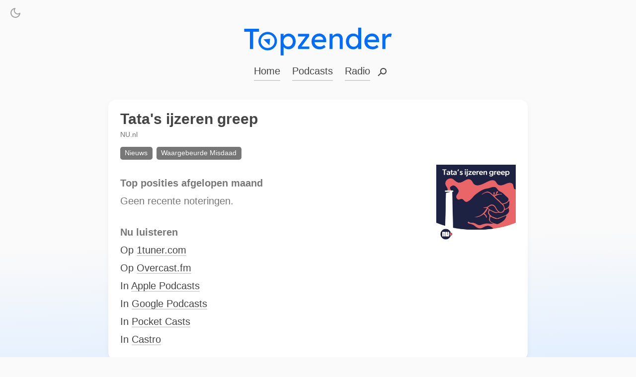

--- FILE ---
content_type: text/html; charset=utf-8
request_url: https://topzender.nl/podcast/tatas-ijzeren-greep/
body_size: 4050
content:
<!DOCTYPE html><html lang="nl"><head><meta charset="utf-8"><title>Tata&amp;#39;s ijzeren greep - Topzender</title><link rel="stylesheet" href="/css/styles.css"><meta name="viewport" content="width=device-width,initial-scale=1"><meta name="mobile-web-app-capable" content="yes"><meta name="apple-mobile-web-app-capable" content="yes"><meta name="description" content=""><meta property="og:title" content="Tata&amp;#39;s ijzeren greep - Topzender"><meta property="og:description" content=""><meta property="og:type" content="website"><meta property="og:url" content="https://topzender.nl/podcast/tatas-ijzeren-greep/"><meta property="og:image" content="https://is1-ssl.mzstatic.com/image/thumb/Podcasts126/v4/27/61/de/2761de68-e2f2-15b0-f8ad-488049b6e2e3/mza_5069000990416147265.jpg/100x100bb.jpg"><meta name="twitter:card" content="summary"><meta name="twitter:site" content="@topzender"><meta name="twitter:creator" content="@robinbakker"><meta name="theme-color" content="#006dff"><link rel="manifest" href="/manifest.json"><link rel="apple-touch-icon" sizes="180x180" href="/images/apple-touch-icon.png"><link rel="icon" type="image/png" sizes="32x32" href="/images/favicon-32x32.png"><link rel="icon" type="image/png" sizes="16x16" href="/images/favicon-16x16.png"></head><body><header id="top"><a class="naked" href="/"><span class="is-hidden">Topzender</span> <svg class="logo" aria-label="Topzender logo" role="img" xmlns="http://www.w3.org/2000/svg" fill="#006dff" viewBox="0 0 464 102"><path fill="#FFF" d="M68.482 67.559c-9.216-9.217-9.216-24.182 0-33.399 9.217-9.216 24.182-9.216 33.399 0 9.216 9.217 9.216 24.182 0 33.399-9.217 9.216-24.182 9.216-33.399 0z"></path><path fill-rule="evenodd" d="M66.012 70.039a27.12 27.12 0 010-38.35 27.12 27.12 0 0138.35 0 27.152 27.152 0 010 38.35 27.152 27.152 0 01-38.35 0zm4.95-4.95a20.12 20.12 0 010-28.45 20.12 20.12 0 0128.45 0 20.15 20.15 0 010 28.45 20.15 20.15 0 01-28.45 0z"></path><polygon points="92.108,43.933,90.295,63.064,72.977,45.746"></polygon><path d="M42.675 74.1h-9.17V23.44h-16.67V14.6h43.02v8.84h-17.18V74.1zm103.34-45.39q5.95 0 10.62 2.97 4.76 2.89 7.48 8.08 2.72 5.18 2.72 11.99 0 6.71-2.72 11.98-2.72 5.18-7.39 8.16-4.68 2.97-10.46 2.97-4.76 0-8.67-2.03-3.82-2.04-6.03-4.68V92.8h-8.84V29.39h8.84v6.54q1.95-2.8 5.86-5.01t8.59-2.21zm-1.19 8.08q-4 0-7.15 1.95-3.06 1.95-4.84 5.36-1.7 3.31-1.7 7.65 0 4.25 1.7 7.65 1.78 3.39 4.84 5.44 3.15 1.95 7.15 1.95 3.99 0 7.05-1.95 3.06-2.05 4.76-5.44 1.79-3.4 1.79-7.65 0-4.34-1.79-7.65-1.7-3.41-4.76-5.36-3.06-1.95-7.05-1.95zm39.01 29.75h22.87v7.56h-33.07v-7.31l22.27-29.75h-22.27v-7.56h32.56v7.13l-22.36 29.93zm65.96-4.68l4.33 6.37h-.08q-2.72 2.64-7.48 4.68-4.76 2.04-9.95 2.04-6.97 0-12.32-2.89-5.27-2.97-8.24-8.08-2.98-5.18-2.98-11.72 0-7.48 3.15-12.75 3.14-5.36 8.33-8.16 5.18-2.9 11.3-2.9 5.61 0 10.2 2.81 4.59 2.72 7.31 7.56 2.72 4.85 2.72 11.31l-.09 3.74h-34.16q.76 6.04 4.92 9.61 4.25 3.48 10.72 3.48 4.67 0 7.56-1.7 2.89-1.78 4.76-3.4zm-13.94-25.33q-5.01 0-8.75 2.38-3.74 2.29-4.93 7.99h24.99v-.6q-.26-2.89-1.96-5.1-1.61-2.21-4.08-3.4-2.46-1.27-5.27-1.27zm53.13-7.99q6.03 0 9.35 2.47 3.31 2.46 4.59 6.62 1.36 4.17 1.36 9.27v27.2h-8.76V47.5q0-3.24-.85-5.78-.85-2.56-2.89-4t-5.69-1.19q-3.41 0-6.04 1.45-2.63 1.44-4.17 3.82-1.52 2.38-1.52 5.27V74.1h-8.76V29.48h8.76v7.05q2.03-3.15 5.94-5.52 3.92-2.47 8.68-2.47zm60.26-17.34h8.75v62.9h-8.75v-6.29q-1.95 2.64-5.78 4.93-3.83 2.21-8.67 2.21-6.04 0-10.88-2.97-4.85-2.98-7.65-8.25-2.81-5.27-2.81-11.98 0-6.81 2.81-11.99 2.8-5.27 7.56-8.25 4.77-2.97 10.72-2.97 4.76 0 8.58 1.95 3.91 1.96 6.12 4.6V11.2zm-13.26 56.19q4.08 0 7.14-2.04 3.06-2.05 4.76-5.62 1.7-3.57 1.7-7.98 0-4.51-1.7-7.99-1.7-3.57-4.76-5.62-3.06-2.04-7.14-2.04-3.99 0-7.06 2.04-3.06 2.05-4.84 5.62-1.7 3.48-1.7 7.99 0 4.41 1.7 7.98 1.78 3.57 4.84 5.62 3.07 2.04 7.06 2.04zm68.08-5.53l4.34 6.37h-.09q-2.71 2.64-7.48 4.68-4.76 2.04-9.94 2.04-6.97 0-12.33-2.89-5.26-2.97-8.24-8.08-2.98-5.18-2.98-11.72 0-7.48 3.15-12.75 3.14-5.36 8.33-8.16 5.18-2.9 11.3-2.9 5.62 0 10.2 2.81 4.6 2.72 7.31 7.56 2.73 4.85 2.73 11.31l-.09 3.74h-34.17q.76 6.04 4.93 9.61 4.25 3.48 10.71 3.48 4.67 0 7.56-1.7 2.89-1.78 4.76-3.4zm-13.94-25.33q-5.01 0-8.75 2.38-3.74 2.29-4.93 7.99h24.99v-.6q-.26-2.89-1.95-5.1-1.62-2.21-4.09-3.4-2.46-1.27-5.27-1.27zm57.04-7.14l-2.3 9.52q-.85-.43-2.12-.68-1.19-.34-2.55-.34-2.72 0-5.36 1.45-2.63 1.35-4.41 3.99-1.71 2.55-1.71 6.12V74.1h-8.84V29.48h8.84v8.41q1.87-4.08 5.61-6.72 3.83-2.63 7.99-2.63 3.15 0 4.85.85z"></path></svg> </a><input type="checkbox" id="search-toggle" role="button" tabindex="-1" aria-hidden="true" class="accessible-hidden" aria-haspopup="true"><div class="nav-container"><nav><ul><li><a href="/">Home</a></li><li><a href="/podcasts">Podcasts</a></li><li><a href="/radio">Radio</a></li><li><label id="nav-search" tabindex="0" title="Zoeken" for="search-toggle">Zoeken</label></li></ul></nav><fieldset class="search-container"><label for="search-query" class="is-hidden">Zoeken</label> <input type="text" id="search-query" class="search-query textfield" placeholder="Zoek radiozender of podcast..."> <label class="close-search" title="Sluiten" for="search-toggle">Sluiten</label></fieldset></div><div class="container search-results-container"><div class="card search-results"></div></div><button id="btn-header-dark" class="header-button header-button--dark" title="Mag het licht uit?"><svg xmlns="http://www.w3.org/2000/svg" width="24" height="24" viewBox="0 0 24 24" fill="none" stroke="currentColor" stroke-width="2" stroke-linecap="round" stroke-linejoin="round"><path d="M21 12.79A9 9 0 1 1 11.21 3 7 7 0 0 0 21 12.79z"></path></svg></button> <button id="btn-header-light" class="header-button header-button--light" title="Light up"><svg xmlns="http://www.w3.org/2000/svg" width="24" height="24" viewBox="0 0 24 24" fill="none" stroke="currentColor" stroke-width="2" stroke-linecap="round" stroke-linejoin="round"><circle cx="12" cy="12" r="5"></circle><line x1="12" y1="1" x2="12" y2="3"></line><line x1="12" y1="21" x2="12" y2="23"></line><line x1="4.22" y1="4.22" x2="5.64" y2="5.64"></line><line x1="18.36" y1="18.36" x2="19.78" y2="19.78"></line><line x1="1" y1="12" x2="3" y2="12"></line><line x1="21" y1="12" x2="23" y2="12"></line><line x1="4.22" y1="19.78" x2="5.64" y2="18.36"></line><line x1="18.36" y1="5.64" x2="19.78" y2="4.22"></line></svg></button> <button id="btn-header-share" class="header-button header-button--share is-hidden" title="Delen"><svg xmlns="http://www.w3.org/2000/svg" width="24" height="24"><path d="M18 16.08c-.76 0-1.44.3-1.96.77L8.91 12.7c.05-.23.09-.46.09-.7s-.04-.47-.09-.7l7.05-4.11c.54.5 1.25.81 2.04.81 1.66 0 3-1.34 3-3s-1.34-3-3-3-3 1.34-3 3c0 .24.04.47.09.7L8.04 9.81C7.5 9.31 6.79 9 6 9c-1.66 0-3 1.34-3 3s1.34 3 3 3c.79 0 1.5-.31 2.04-.81l7.12 4.16c-.05.21-.08.43-.08.65 0 1.61 1.31 2.92 2.92 2.92 1.61 0 2.92-1.31 2.92-2.92s-1.31-2.92-2.92-2.92z"></path></svg></button></header><div class="container"><article class="card"><header><h2>Tata's ijzeren greep</h2><p class="subtitle">NU.nl</p><ul class="tags"><li>Nieuws</li><li>Waargebeurde misdaad</li></ul></header><img src="https://is1-ssl.mzstatic.com/image/thumb/Podcasts126/v4/27/61/de/2761de68-e2f2-15b0-f8ad-488049b6e2e3/mza_5069000990416147265.jpg/600x600bb.jpg" class="artwork" alt="Tata's ijzeren greep"><p></p><h4 class="card-subtitle">Top posities afgelopen maand</h4><p class="disabled no-margin--top">Geen recente noteringen.</p><h4 class="card-subtitle">Nu luisteren</h4><ul class="listing no-margin--top"><li>Op <a href="https://1tuner.com/podcast/tatas-ijzeren-greep/[base64]" rel="noopener" target="_blank">1tuner.com</a></li><li>Op <a href="https://overcast.fm/itunes1714222976" rel="noopener" target="_blank">Overcast.fm</a></li><li>In <a href="https://podcasts.apple.com/nl/podcast/tatas-ijzeren-greep/id1714222976" rel="noopener" target="_blank">Apple Podcasts</a></li><li>In <a href="https://podcasts.google.com/feed/[base64]" rel="noopener" target="_blank">Google Podcasts</a></li><li>In <a href="https://pca.st/itunes/1714222976" rel="noopener" target="_blank">Pocket Casts</a></li><li>In <a href="https://castro.fm/itunes/1714222976" rel="noopener" target="_blank">Castro</a></li></ul></article></div><a id="back-to-top" href="#top" title="Terug naar de top!"><svg xmlns="http://www.w3.org/2000/svg" style="isolation:isolate" viewBox="0 0 512 512"><defs><clipPath id="a"><path d="M0 0h512v512H0z"></path></clipPath></defs><g clip-path="url(#a)"><circle vector-effect="non-scaling-stroke" cx="256.01" cy="256" r="190.85" fill="#FFF"></circle><path d="M94.4 417.6a228.899 228.899 0 01-29.24-35.81 227.636 227.636 0 01-20.94-39.81A229.053 229.053 0 0127.5 256c-.01-29.47 5.67-58.67 16.72-85.98a227.82 227.82 0 0120.93-39.8c8.52-12.9 18.32-24.9 29.25-35.82a229.142 229.142 0 0135.82-29.25 227.82 227.82 0 0139.8-20.93A229.053 229.053 0 01256 27.5c29.47-.01 58.67 5.67 85.98 16.72a227.82 227.82 0 0139.8 20.93c12.9 8.52 24.9 18.32 35.82 29.25a229.142 229.142 0 0129.25 35.82 227.82 227.82 0 0120.93 39.8A229.053 229.053 0 01484.5 256c.01 29.47-5.67 58.67-16.72 85.98a227.82 227.82 0 01-20.93 39.8c-8.52 12.9-18.32 24.9-29.25 35.82a229.142 229.142 0 01-35.82 29.25 227.82 227.82 0 01-39.8 20.93A229.053 229.053 0 01256 484.5c-29.47.01-58.67-5.67-85.98-16.72a227.82 227.82 0 01-39.8-20.93c-12.9-8.52-24.9-18.32-35.82-29.25zm41.72-41.72a169.789 169.789 0 01-21.74-26.61c-6.11-9.27-11.3-19.13-15.47-29.43A169.925 169.925 0 0186.5 256c-.01-21.88 4.2-43.56 12.41-63.84a167.99 167.99 0 0115.48-29.44 169.09 169.09 0 0121.73-26.6 169.09 169.09 0 0126.6-21.73 167.99 167.99 0 0129.44-15.48A169.925 169.925 0 01256 86.5c21.88-.01 43.56 4.2 63.84 12.41a167.99 167.99 0 0129.44 15.48 169.09 169.09 0 0126.6 21.73 169.09 169.09 0 0121.73 26.6 167.99 167.99 0 0115.48 29.44A169.925 169.925 0 01425.5 256c.01 21.88-4.2 43.56-12.41 63.84a167.99 167.99 0 01-15.48 29.44 169.09 169.09 0 01-21.73 26.6 169.09 169.09 0 01-26.6 21.73 167.99 167.99 0 01-29.44 15.48A169.925 169.925 0 01256 425.5c-21.88.01-43.56-4.2-63.84-12.41a167.99 167.99 0 01-29.44-15.48 169.09 169.09 0 01-26.6-21.73z" fill-rule="evenodd" fill="#006DFF"></path><path fill="#006DFF" d="M314.379 197.621l-15.284 161.241-145.957-145.957z"></path></g></svg></a><footer><a href="/over">Over Topzender.nl</a> <svg id="waves" xmlns="http://www.w3.org/2000/svg" viewBox="0 0 1440 320"><path d="M0,96L12.6,106.7C25.3,117,51,139,76,122.7C101.1,107,126,53,152,48C176.8,43,202,85,227,122.7C252.6,160,278,192,303,181.3C328.4,171,354,117,379,128C404.2,139,429,213,455,250.7C480,288,505,288,531,277.3C555.8,267,581,245,606,240C631.6,235,657,245,682,234.7C707.4,224,733,192,758,192C783.2,192,808,224,834,240C858.9,256,884,256,909,229.3C934.7,203,960,149,985,138.7C1010.5,128,1036,160,1061,154.7C1086.3,149,1112,107,1137,85.3C1162.1,64,1187,64,1213,64C1237.9,64,1263,64,1288,101.3C1313.7,139,1339,213,1364,240C1389.5,267,1415,245,1427,234.7L1440,224L1440,320L1427.4,320C1414.7,320,1389,320,1364,320C1338.9,320,1314,320,1288,320C1263.2,320,1238,320,1213,320C1187.4,320,1162,320,1137,320C1111.6,320,1086,320,1061,320C1035.8,320,1011,320,985,320C960,320,935,320,909,320C884.2,320,859,320,834,320C808.4,320,783,320,758,320C732.6,320,707,320,682,320C656.8,320,632,320,606,320C581.1,320,556,320,531,320C505.3,320,480,320,455,320C429.5,320,404,320,379,320C353.7,320,328,320,303,320C277.9,320,253,320,227,320C202.1,320,177,320,152,320C126.3,320,101,320,76,320C50.5,320,25,320,13,320L0,320Z"></path></svg></footer></body></html>

--- FILE ---
content_type: text/css; charset=UTF-8
request_url: https://topzender.nl/css/styles.css
body_size: 3507
content:
:root{--page-color:#fafafa;--text-color:#444;--main-color:#006dff;--secondary-color:#e2efff;--dark-color:#000;--card-bg-color:#fff;--tag-bg-color:#777;--tag-text-color:var(--card-bg-color);--light-gray:#ebebeb;--text-subtitle:rgba(0,0,0,.56);--link-underline-color:rgba(0,0,0,.2);--rank-item-bg-color:rgba(0,0,0,.02);--background-gradient--light-mode:linear-gradient(178deg,#fafafa 66%,#e3efff);--page-color--dark-mode:#002f6d;--text-color--dark-mode:#fafafa;--main-color--dark-mode:#006dff;--secondary-color--dark-mode:#006dff;--dark-color--dark-mode:#fff;--card-bg-color--dark-mode:hsla(0,0%,100%,.1);--tag-bg-color--dark-mode:hsla(0,0%,100%,.3);--tag-text-color--dark-mode:#000;--light-gray--dark-mode:hsla(0,0%,100%,.2);--text-subtitle--dark-mode:hsla(0,0%,100%,.46);--link-underline-color--dark-mode:hsla(0,0%,100%,.2);--rank-item-bg-color--dark-mode:hsla(0,0%,100%,.02);--background-gradient--dark-mode:linear-gradient(178deg,#002454 66%,#002f6d)}.theme--dark{--page-color:var(--page-color--dark-mode);--text-color:var(--text-color--dark-mode);--main-color:var(--main-color--dark-mode);--secondary-color:var(--secondary-color--dark-mode);--dark-color:var(--dark-color--dark-mode);--card-bg-color:var(--card-bg-color--dark-mode);--tag-bg-color:var(--tag-bg-color--dark-mode);--tag-text-color:var(--tag-text-color--dark-mode);--light-gray:var(--light-gray--dark-mode);--text-subtitle:var(--text-subtitle--dark-mode);--link-underline-color:var(--link-underline-color--dark-mode);--rank-item-bg-color:var(--rank-item-bg-color--dark-mode)}.header-button--dark,body.theme--dark .header-button--light{opacity:.5;transform:translateY(0) rotate(0deg)}.header-button--light,body.theme--dark .header-button--dark{opacity:0;transform:translateY(-3rem) rotate(60deg)}body.theme--dark:after,body.theme--light:before{opacity:1}@media screen and (prefers-color-scheme:dark){body:not(.theme--light){--page-color:var(--page-color--dark-mode);--text-color:var(--text-color--dark-mode);--main-color:var(--main-color--dark-mode);--secondary-color:var(--secondary-color--dark-mode);--dark-color:var(--dark-color--dark-mode);--card-bg-color:var(--card-bg-color--dark-mode);--tag-bg-color:var(--tag-bg-color--dark-mode);--tag-text-color:var(--tag-text-color--dark-mode);--light-gray:var(--light-gray--dark-mode);--text-subtitle:var(--text-subtitle--dark-mode);--link-underline-color:var(--link-underline-color--dark-mode);--rank-item-bg-color:var(--rank-item-bg-color--dark-mode)}body:not(.theme--light) .header-button--light{opacity:.5;transform:translateY(0) rotate(0deg)}body:not(.theme--light) .header-button--dark{opacity:0;transform:translateY(-3rem) rotate(60deg)}body:not(.theme--light):before{opacity:0}body:not(.theme--light):after{opacity:1}}html{scroll-behavior:smooth}body,html{margin:0;padding:0}body{-webkit-font-smoothing:antialiased;-moz-osx-font-smoothing:grayscale;background-color:var(--page-color);color:var(--text-color);font:16px/1.8 BlinkMacSystemFont,-apple-system,Segoe UI,Roboto,Helvetica,Arial,sans-serif;min-height:100vh}body:after,body:before{background-image:var(--background-gradient--light-mode);bottom:0;content:"\20";left:0;opacity:1;position:fixed;right:0;top:0;z-index:-1}body:after{background-image:var(--background-gradient--dark-mode);opacity:0}body.use-transition,body.use-transition *{transition:all .2s ease-in-out}body.use-transition:before{transition:opacity .6s ease-in-out}*{box-sizing:border-box}::-moz-selection{background-color:var(--text-color);color:var(--page-color)}::selection{background-color:var(--text-color);color:var(--page-color)}.container{margin-left:auto;margin-right:auto;min-height:60vh;text-align:left;width:90vw}h1,h2,h3{color:var(--text-color);font-weight:600;margin-bottom:.2rem;margin-top:2rem}h1,h2,h3{line-height:1}h1{font-size:3rem;margin:.4rem 0 .2rem}p{margin-bottom:1rem;margin-top:1rem}ol,ul{padding-left:1rem}a:link,a:visited{border-bottom:.1rem solid var(--link-underline-color);color:var(--text-color);text-decoration:none;transition:border-bottom-color .2s ease-in-out,color .2s ease-in-out}a:focus,a:hover{border-bottom-color:var(--main-color);color:var(--text-color)}a.btn,button{background:var(--main-color);border:none;border-radius:3rem;color:#fff;display:inline-block;font-size:.8rem;font-weight:700;line-height:1.7;margin:1rem 0 0;padding:.4rem 1.2rem;text-shadow:0 .1rem .1rem rgba(0,0,0,.1)}.margin-top{margin-top:1rem}.margin-bottom{margin-bottom:1rem}.no-margin--top{margin-top:0!important}.btn--more:after{border:.3rem solid transparent;border-left:.4rem solid #fff;border-right:none;content:"\20";display:inline-block;margin-left:.4rem;margin-right:-.2rem;transition:transform .2s ease-in-out}.btn--more:hover:after{transform:translateX(.15rem)}.btn-icon{background-color:transparent;background-repeat:no-repeat;background-size:contain;display:inline-block;height:.85rem;margin:0 .2rem;opacity:.5;overflow:hidden;padding:0;position:relative;width:.85rem}.btn-icon--help>svg{color:var(--text-color);height:100%;width:100%}.tooltip-wrapper{position:relative}.tooltip{background:#444;border-radius:.5rem;color:#fff;font-size:.9rem;left:50%;line-height:1;opacity:0;padding:.5rem .7rem;transform:translateX(-50%) translateY(-3.2rem);transform-origin:bottom;transition:opacity .2s ease-in-out,transform .1s ease-in-out;visibility:hidden;white-space:nowrap}.tooltip,.tooltip:after{display:block;position:absolute}.tooltip:after{border-left:.5rem solid transparent;border-right:.5rem solid transparent;border-top:.5rem solid #444;bottom:-.4rem;content:"\20";left:calc(50% - 1rem);transform:translateX(50%)}.has-tooltip:active+.tooltip,.has-tooltip:focus+.tooltip,.has-tooltip:hover+.tooltip{opacity:1;transform:translateX(-50%) translateY(-3.7rem);visibility:visible}body>header{position:relative;text-align:center}body>header>a{border:none!important}header .logo{fill:var(--main-color);height:auto;margin:2.5rem 0 -1.5rem;width:14rem}header .logo>polygon{transform:rotate(0);transform-origin:18.5% 49.6%;transition:transform .2s ease-in-out}header .logo:hover>polygon{transform:rotate(-136deg)}.nav-container{max-height:4rem;overflow:hidden;position:relative}nav{margin:0;padding:0;transition:opacity .2s ease-in-out,transform .2s ease-in-out}nav li{display:inline}nav>ul>li:first-child{margin-left:-1rem}nav a:link,nav a:visited{color:var(--text-color);display:inline-block;margin:0 .75rem;text-align:left;text-decoration:none}nav a:focus,nav a:hover{color:var(--text-color)}#nav-search{cursor:pointer;display:inline-block;height:1.3rem;overflow:hidden;position:relative;text-indent:2rem;text-overflow:clip;top:.4rem;width:1.5rem}#nav-search:after,#nav-search:before{content:"\20";position:absolute}#nav-search:before{border:.15rem solid var(--text-color);border-radius:50%;height:.5rem;left:.5rem;top:.06rem;transition:border-color .2s ease-in-out;width:.5rem}#nav-search:hover:before{border-color:var(--main-color)}#nav-search:after{background-color:var(--text-color);height:.15rem;left:.2rem;top:.8rem;transform:rotate(-45deg);transition:background-color .2s ease-in-out;width:.5rem}#nav-search:hover:after{background-color:var(--main-color)}#search-toggle{height:.1rem;opacity:0;position:absolute;width:.1rem}.search-container{border:none;display:block;margin:0;opacity:0;padding:0;position:absolute;text-align:center;top:1.5rem;transform:translateX(100%);transition:opacity .2s ease-in-out;transition-delay:.2s;width:100%}#search-toggle:checked+.nav-container nav{opacity:0;transform:translateX(-100%)}#search-toggle:checked~.nav-container .search-container{opacity:1;transform:translateX(0)}.header-button{background-color:transparent;border:none;color:var(--text-color);cursor:pointer;left:0;margin:0;opacity:.5;position:absolute;top:.5rem;transition:opacity .2s ease-in-out}.header-button:hover{opacity:1}.header-button svg{fill:var(--text-color)}.header-button--share{left:auto;right:0}.header-button--dark,.header-button--light{outline:none}body.use-transition .header-button--dark,body.use-transition .header-button--light{transition:transform 1s ease-in-out!important}.header-button--dark svg,.header-button--light svg{fill:transparent}.is-hidden{display:none}.container.search-results-container{height:0;min-height:unset;opacity:0;overflow:hidden;transition:opacity .2s ease-in-out}#search-toggle:checked~.search-results-container.has-results{height:auto;opacity:1;overflow:visible}.card.search-results{padding-top:.1rem}.close-search{background-color:var(--main-color);border-radius:50%;color:#fff;cursor:pointer;display:inline-block;height:2rem;overflow:hidden;position:relative;text-indent:100%;text-overflow:clip;white-space:nowrap;width:2rem}.close-search:after,.close-search:before{-webkit-backface-visibility:hidden;backface-visibility:hidden;background-color:#fff;content:"\20";display:inline-block;height:.2rem;position:absolute;right:.66rem;top:.7rem;width:1rem}.close-search:before{transform:translateX(.2rem) translateY(.2rem) rotate(45deg)}.close-search:after{transform:translateX(.2rem) translateY(.2rem) rotate(-45deg)}.textfield{background-color:#fff;border:.1rem solid rgba(0,0,0,.5);border-radius:.33rem;color:var(--text-color);line-height:1;padding:.66rem 1rem;vertical-align:text-bottom}.search-query{width:50%}.card{background-color:var(--card-bg-color);border-radius:1rem;box-shadow:0 .2rem .8rem rgba(0,0,0,.04);contain-intrinsic-size:100rem;content-visibility:auto;margin:0 0 3rem;padding:1.5rem}article.card{min-height:40vh}.card h2{margin:0}.card h2 .rank{font-size:.8rem;height:1.5rem;line-height:1.4;margin-left:.5rem;position:absolute;width:1.5rem}.card .subtitle{color:var(--text-subtitle);font-size:.9rem;line-height:1.2;margin:.5rem 0 0}.artwork{height:auto;max-width:10rem}a.naked:focus,a.naked:hover,a.naked:link,a.naked:visited{border-bottom-style:none}main{margin-top:4rem}.listing{list-style:none;margin:1rem 0 0;padding:0}.listing--counter{counter-reset:rank}.listing--counter>li:before{content:counter(rank);counter-increment:rank}.listing--columns{columns:20rem 3}.listing--columns .listing-item{break-inside:avoid;overflow:hidden;text-overflow:ellipsis;white-space:nowrap}.listing--inline>li{display:inline-block}.listing--counter>li:before,.rank{background-color:transparent;border:.2rem solid var(--light-gray);border-radius:50%;color:var(--text-color);display:inline-block;flex-basis:1.5rem;flex-shrink:0;font-size:1rem;font-weight:700;height:1.5rem;line-height:1.5;margin-right:1rem;text-align:center;vertical-align:top;width:1.5rem}.listing--counter>li:first-child:before,.rank--nr1{background-color:var(--main-color);border:.2rem solid hsla(0,0%,100%,.33);color:#fff}.listing-item__rank{display:block;flex-shrink:0;height:1rem;margin-left:-.5rem;margin-right:.5rem;overflow:hidden;position:relative;text-indent:-20rem;white-space:nowrap;width:1rem}.listing-item__marketshare:after,.listing-item__rank:before{content:"\20";display:block;position:absolute}.listing-item__marketshare:after{display:inline-block;margin:0 0 .2rem .5rem;position:static;transform:scale(.8)}.listing-item__marketshare.rank--new:after,.listing-item__rank.rank--new:before{color:var(--main-color);content:"*";font-size:1.5rem;font-weight:700;line-height:1;text-indent:0}.listing-item__marketshare.rank--up:after,.listing-item__rank.rank--up:before{border-bottom:.5rem solid var(--main-color);border-left:.4rem solid transparent;border-right:.4rem solid transparent}.listing-item__marketshare.rank--down:after,.listing-item__rank.rank--down:before{border-left:.4rem solid transparent;border-right:.4rem solid transparent;border-top:.5rem solid var(--tag-bg-color);bottom:0;opacity:.5}.listing-item__marketshare.rank--equal:after,.listing-item__rank.rank--equal:before{background-color:var(--tag-bg-color);border-radius:100%;height:.5rem;margin-left:.2rem;opacity:.5;width:.5rem}.listing-item__marketshare.rank--equal:after{margin-left:.5rem;margin-right:.2rem}.listing-item.listing-item--last-ranks{background:var(--rank-item-bg-color);border:.1rem solid transparent;border-radius:1rem;margin-bottom:1rem;margin-right:1rem;padding:.5rem;width:3rem}.listing-item--last-ranks .date--weekday{font-weight:700;opacity:.5;text-transform:uppercase}.listing-item--last-ranks .date--daymonth,.listing-item--last-ranks .date--weekday{color:var(--tag-bg-color);display:block;font-size:.7rem;line-height:1;text-align:center}.listing-item--last-ranks .rank--link{margin-top:.5rem}.listing-item__marketshare{font-size:1rem;opacity:.8;white-space:nowrap}.card .card-subtitle{color:var(--tag-bg-color);margin-bottom:0}a.rank--link{border:.2rem solid var(--tag-bg-color)!important;height:2rem;opacity:.8;transition:opacity .2s ease-in-out,color .2s ease-in-out;width:2rem}a.rank--link:hover{border:.2rem solid var(--main-color)!important;opacity:1}.social-link{margin:0 1rem;position:relative}.listing--social .social-link--website{margin-left:1.5rem;margin-right:2rem}.social-link svg{height:1rem;margin-left:-1.5rem;opacity:.5;position:absolute;top:.4rem;width:1rem}.social-link--website{word-break:break-all}.listing-item{border-bottom:.05rem solid var(--light-gray);padding:1rem .5rem}.listing-item,.listing-item__image{align-items:center;display:flex;justify-content:space-around;min-height:3rem}.listing-item__image{background:hsla(0,0%,100%,.1);border:.05rem solid var(--light-gray);border-radius:.2rem;min-width:3rem}.listing-item__image a{border:none;text-decoration:none}.listing-item__image img{display:block;height:auto;width:2rem}.listing-item--no-link{opacity:.5}.listing-item--no-link .listing-item__image img{mix-blend-mode:luminosity}.listing-item--small{justify-content:flex-start}.listing-item--small img{display:inline-block;flex-basis:1rem;height:auto;margin-right:.5rem;width:1.5rem}.listing-item__title{flex-grow:1;padding:0 1rem}.listing-item__title--flex{display:flex;flex-direction:column;line-height:1.3}.listing--columns .listing-item__title--flex{max-width:86%}.listing--columns .listing-item__title--flex span{height:1.4rem;overflow:hidden;text-overflow:ellipsis}.listing-item__title .subtitle{flex-grow:1;margin:.3rem 0 0}.listing--columns .listing-item__title .subtitle{height:auto;max-width:17rem;overflow:hidden;text-overflow:ellipsis}.text--small{font-size:.9rem}#back-to-top{border:none;bottom:1.5rem;display:none;height:2rem;opacity:0;position:fixed;right:1.5rem;transform:translateY(2rem);transition:opacity .2s ease-in-out,transform .2s ease-in-out;width:2rem;z-index:9}#back-to-top.is-visible{opacity:.5;transform:translateY(0)}#back-to-top.is-visible:hover{opacity:1;transform:rotate(-45deg)}#waves{fill:var(--main-color);margin:0 0 -1.5rem}footer{content-visibility:auto;position:relative}footer>a{display:inline-block;overflow:hidden;text-overflow:ellipsis;white-space:nowrap;width:12vw}footer>a:link,footer>a:visited{border-bottom-color:hsla(0,0%,100%,.2);bottom:0;color:hsla(0,0%,100%,.5);font-size:.9rem;position:absolute;right:3rem}.disabled,b{color:var(--tag-bg-color)}ul.tags{list-style:none;margin:.5rem 0;padding:0}.tags li{background:var(--tag-bg-color);border-radius:.3rem;color:var(--tag-text-color);display:inline-block;font-size:.9rem;line-height:1.2;margin-right:.5rem;padding:.3rem .6rem;text-shadow:0 .1rem .1rem rgba(0,0,0,.1);text-transform:capitalize}.award-item{margin:1.5rem 0}@media (min-width:740px){body{font-size:18px}.container{min-height:60vh;padding-top:.5rem;width:80vw}.card--podcasts,.card-container:not(.card-container--home){display:flex;justify-content:space-between}.card--podcasts{flex-wrap:wrap}.card--podcasts>div,.card-container:not(.card-container--home) .card{flex-basis:48%}.card--podcasts>div:first-child{flex-basis:100%}header .logo{margin:3rem 0 -1.5rem;width:20rem}.nav-container{margin-bottom:1rem}.artwork{float:right;height:auto;margin:0 0 1.5rem 1.5rem;max-width:10rem}#back-to-top{display:block}.listing--columns .listing-item__title--flex span{height:1.8rem}footer>a{overflow:visible;width:auto}footer>a:link,footer>a:visited{right:1.5rem}}@media (min-width:1180px){body{font-size:20px}.container{width:66vw}header .logo{margin:3rem 0 -1.5rem;width:20rem}.card-container--home{display:flex;justify-content:space-between}.card-container--home .card{flex-basis:48%}}.fade-up{animation:fadeUp .2s ease-in-out forwards;backface-visibility:hidden;opacity:0;transform:translateZ(0)}.fade-up:nth-child(2){animation-delay:.2s}.fade-up:nth-child(3){animation-delay:.4s}.fade-up:nth-child(4){animation-delay:.6s}.fade-up:nth-child(5){animation-delay:.8s}@keyframes fadeUp{0%{opacity:0;transform:translateY(1rem)}to{opacity:1;transform:translateY(0)}}@media (prefers-reduced-motion){html{scroll-behavior:auto}.fade-up{animation:none;opacity:1}#back-to-top,.header-button--dark,.header-button--light,.search-container,body.use-transition,body.use-transition *,body.use-transition:before,header .logo>polygon,nav{transition:none!important}}